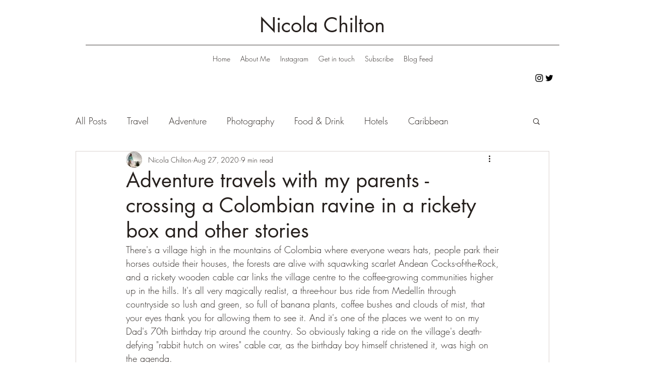

--- FILE ---
content_type: text/css; charset=utf-8
request_url: https://www.nicolachilton.com/_serverless/pro-gallery-css-v4-server/layoutCss?ver=2&id=63m4q-not-scoped&items=3572_3024_3780%7C3530_3000_3000%7C3471_3024_4032&container=726_740_367.875_720&options=gallerySizeType:px%7CenableInfiniteScroll:true%7CtitlePlacement:SHOW_ON_HOVER%7CimageMargin:20%7CisVertical:false%7CgridStyle:0%7CgalleryLayout:1%7CnumberOfImagesPerRow:0%7CgallerySizePx:300%7CcubeRatio:1%7CcubeType:fill%7CgalleryThumbnailsAlignment:none%7CthumbnailSpacings:0
body_size: -199
content:
#pro-gallery-63m4q-not-scoped [data-hook="item-container"][data-idx="0"].gallery-item-container{opacity: 1 !important;display: block !important;transition: opacity .2s ease !important;top: 0px !important;left: 0px !important;right: auto !important;height: 275px !important;width: 220px !important;} #pro-gallery-63m4q-not-scoped [data-hook="item-container"][data-idx="0"] .gallery-item-common-info-outer{height: 100% !important;} #pro-gallery-63m4q-not-scoped [data-hook="item-container"][data-idx="0"] .gallery-item-common-info{height: 100% !important;width: 100% !important;} #pro-gallery-63m4q-not-scoped [data-hook="item-container"][data-idx="0"] .gallery-item-wrapper{width: 220px !important;height: 275px !important;margin: 0 !important;} #pro-gallery-63m4q-not-scoped [data-hook="item-container"][data-idx="0"] .gallery-item-content{width: 220px !important;height: 275px !important;margin: 0px 0px !important;opacity: 1 !important;} #pro-gallery-63m4q-not-scoped [data-hook="item-container"][data-idx="0"] .gallery-item-hover{width: 220px !important;height: 275px !important;opacity: 1 !important;} #pro-gallery-63m4q-not-scoped [data-hook="item-container"][data-idx="0"] .item-hover-flex-container{width: 220px !important;height: 275px !important;margin: 0px 0px !important;opacity: 1 !important;} #pro-gallery-63m4q-not-scoped [data-hook="item-container"][data-idx="0"] .gallery-item-wrapper img{width: 100% !important;height: 100% !important;opacity: 1 !important;} #pro-gallery-63m4q-not-scoped [data-hook="item-container"][data-idx="1"].gallery-item-container{opacity: 1 !important;display: block !important;transition: opacity .2s ease !important;top: 0px !important;left: 240px !important;right: auto !important;height: 275px !important;width: 275px !important;} #pro-gallery-63m4q-not-scoped [data-hook="item-container"][data-idx="1"] .gallery-item-common-info-outer{height: 100% !important;} #pro-gallery-63m4q-not-scoped [data-hook="item-container"][data-idx="1"] .gallery-item-common-info{height: 100% !important;width: 100% !important;} #pro-gallery-63m4q-not-scoped [data-hook="item-container"][data-idx="1"] .gallery-item-wrapper{width: 275px !important;height: 275px !important;margin: 0 !important;} #pro-gallery-63m4q-not-scoped [data-hook="item-container"][data-idx="1"] .gallery-item-content{width: 275px !important;height: 275px !important;margin: 0px 0px !important;opacity: 1 !important;} #pro-gallery-63m4q-not-scoped [data-hook="item-container"][data-idx="1"] .gallery-item-hover{width: 275px !important;height: 275px !important;opacity: 1 !important;} #pro-gallery-63m4q-not-scoped [data-hook="item-container"][data-idx="1"] .item-hover-flex-container{width: 275px !important;height: 275px !important;margin: 0px 0px !important;opacity: 1 !important;} #pro-gallery-63m4q-not-scoped [data-hook="item-container"][data-idx="1"] .gallery-item-wrapper img{width: 100% !important;height: 100% !important;opacity: 1 !important;} #pro-gallery-63m4q-not-scoped [data-hook="item-container"][data-idx="2"].gallery-item-container{opacity: 1 !important;display: block !important;transition: opacity .2s ease !important;top: 0px !important;left: 535px !important;right: auto !important;height: 275px !important;width: 205px !important;} #pro-gallery-63m4q-not-scoped [data-hook="item-container"][data-idx="2"] .gallery-item-common-info-outer{height: 100% !important;} #pro-gallery-63m4q-not-scoped [data-hook="item-container"][data-idx="2"] .gallery-item-common-info{height: 100% !important;width: 100% !important;} #pro-gallery-63m4q-not-scoped [data-hook="item-container"][data-idx="2"] .gallery-item-wrapper{width: 205px !important;height: 275px !important;margin: 0 !important;} #pro-gallery-63m4q-not-scoped [data-hook="item-container"][data-idx="2"] .gallery-item-content{width: 205px !important;height: 275px !important;margin: 0px 0px !important;opacity: 1 !important;} #pro-gallery-63m4q-not-scoped [data-hook="item-container"][data-idx="2"] .gallery-item-hover{width: 205px !important;height: 275px !important;opacity: 1 !important;} #pro-gallery-63m4q-not-scoped [data-hook="item-container"][data-idx="2"] .item-hover-flex-container{width: 205px !important;height: 275px !important;margin: 0px 0px !important;opacity: 1 !important;} #pro-gallery-63m4q-not-scoped [data-hook="item-container"][data-idx="2"] .gallery-item-wrapper img{width: 100% !important;height: 100% !important;opacity: 1 !important;} #pro-gallery-63m4q-not-scoped .pro-gallery-prerender{height:274.7878787878788px !important;}#pro-gallery-63m4q-not-scoped {height:274.7878787878788px !important; width:740px !important;}#pro-gallery-63m4q-not-scoped .pro-gallery-margin-container {height:274.7878787878788px !important;}#pro-gallery-63m4q-not-scoped .pro-gallery {height:274.7878787878788px !important; width:740px !important;}#pro-gallery-63m4q-not-scoped .pro-gallery-parent-container {height:274.7878787878788px !important; width:760px !important;}

--- FILE ---
content_type: text/css; charset=utf-8
request_url: https://www.nicolachilton.com/_serverless/pro-gallery-css-v4-server/layoutCss?ver=2&id=8c14t-not-scoped&items=3570_1371_1788%7C3560_3024_3024%7C3492_3024_3024&container=1471.875_740_339.53125_720&options=gallerySizeType:px%7CenableInfiniteScroll:true%7CtitlePlacement:SHOW_ON_HOVER%7CimageMargin:20%7CisVertical:false%7CgridStyle:0%7CgalleryLayout:1%7CnumberOfImagesPerRow:0%7CgallerySizePx:300%7CcubeType:fill%7CgalleryThumbnailsAlignment:none
body_size: -227
content:
#pro-gallery-8c14t-not-scoped [data-hook="item-container"][data-idx="0"].gallery-item-container{opacity: 1 !important;display: block !important;transition: opacity .2s ease !important;top: 0px !important;left: 0px !important;right: auto !important;height: 253px !important;width: 194px !important;} #pro-gallery-8c14t-not-scoped [data-hook="item-container"][data-idx="0"] .gallery-item-common-info-outer{height: 100% !important;} #pro-gallery-8c14t-not-scoped [data-hook="item-container"][data-idx="0"] .gallery-item-common-info{height: 100% !important;width: 100% !important;} #pro-gallery-8c14t-not-scoped [data-hook="item-container"][data-idx="0"] .gallery-item-wrapper{width: 194px !important;height: 253px !important;margin: 0 !important;} #pro-gallery-8c14t-not-scoped [data-hook="item-container"][data-idx="0"] .gallery-item-content{width: 194px !important;height: 253px !important;margin: 0px 0px !important;opacity: 1 !important;} #pro-gallery-8c14t-not-scoped [data-hook="item-container"][data-idx="0"] .gallery-item-hover{width: 194px !important;height: 253px !important;opacity: 1 !important;} #pro-gallery-8c14t-not-scoped [data-hook="item-container"][data-idx="0"] .item-hover-flex-container{width: 194px !important;height: 253px !important;margin: 0px 0px !important;opacity: 1 !important;} #pro-gallery-8c14t-not-scoped [data-hook="item-container"][data-idx="0"] .gallery-item-wrapper img{width: 100% !important;height: 100% !important;opacity: 1 !important;} #pro-gallery-8c14t-not-scoped [data-hook="item-container"][data-idx="1"].gallery-item-container{opacity: 1 !important;display: block !important;transition: opacity .2s ease !important;top: 0px !important;left: 214px !important;right: auto !important;height: 253px !important;width: 253px !important;} #pro-gallery-8c14t-not-scoped [data-hook="item-container"][data-idx="1"] .gallery-item-common-info-outer{height: 100% !important;} #pro-gallery-8c14t-not-scoped [data-hook="item-container"][data-idx="1"] .gallery-item-common-info{height: 100% !important;width: 100% !important;} #pro-gallery-8c14t-not-scoped [data-hook="item-container"][data-idx="1"] .gallery-item-wrapper{width: 253px !important;height: 253px !important;margin: 0 !important;} #pro-gallery-8c14t-not-scoped [data-hook="item-container"][data-idx="1"] .gallery-item-content{width: 253px !important;height: 253px !important;margin: 0px 0px !important;opacity: 1 !important;} #pro-gallery-8c14t-not-scoped [data-hook="item-container"][data-idx="1"] .gallery-item-hover{width: 253px !important;height: 253px !important;opacity: 1 !important;} #pro-gallery-8c14t-not-scoped [data-hook="item-container"][data-idx="1"] .item-hover-flex-container{width: 253px !important;height: 253px !important;margin: 0px 0px !important;opacity: 1 !important;} #pro-gallery-8c14t-not-scoped [data-hook="item-container"][data-idx="1"] .gallery-item-wrapper img{width: 100% !important;height: 100% !important;opacity: 1 !important;} #pro-gallery-8c14t-not-scoped [data-hook="item-container"][data-idx="2"].gallery-item-container{opacity: 1 !important;display: block !important;transition: opacity .2s ease !important;top: 0px !important;left: 487px !important;right: auto !important;height: 253px !important;width: 253px !important;} #pro-gallery-8c14t-not-scoped [data-hook="item-container"][data-idx="2"] .gallery-item-common-info-outer{height: 100% !important;} #pro-gallery-8c14t-not-scoped [data-hook="item-container"][data-idx="2"] .gallery-item-common-info{height: 100% !important;width: 100% !important;} #pro-gallery-8c14t-not-scoped [data-hook="item-container"][data-idx="2"] .gallery-item-wrapper{width: 253px !important;height: 253px !important;margin: 0 !important;} #pro-gallery-8c14t-not-scoped [data-hook="item-container"][data-idx="2"] .gallery-item-content{width: 253px !important;height: 253px !important;margin: 0px 0px !important;opacity: 1 !important;} #pro-gallery-8c14t-not-scoped [data-hook="item-container"][data-idx="2"] .gallery-item-hover{width: 253px !important;height: 253px !important;opacity: 1 !important;} #pro-gallery-8c14t-not-scoped [data-hook="item-container"][data-idx="2"] .item-hover-flex-container{width: 253px !important;height: 253px !important;margin: 0px 0px !important;opacity: 1 !important;} #pro-gallery-8c14t-not-scoped [data-hook="item-container"][data-idx="2"] .gallery-item-wrapper img{width: 100% !important;height: 100% !important;opacity: 1 !important;} #pro-gallery-8c14t-not-scoped .pro-gallery-prerender{height:253.24812426950194px !important;}#pro-gallery-8c14t-not-scoped {height:253.24812426950194px !important; width:740px !important;}#pro-gallery-8c14t-not-scoped .pro-gallery-margin-container {height:253.24812426950194px !important;}#pro-gallery-8c14t-not-scoped .pro-gallery {height:253.24812426950194px !important; width:740px !important;}#pro-gallery-8c14t-not-scoped .pro-gallery-parent-container {height:253.24812426950194px !important; width:760px !important;}

--- FILE ---
content_type: text/css; charset=utf-8
request_url: https://www.nicolachilton.com/_serverless/pro-gallery-css-v4-server/layoutCss?ver=2&id=5duuq-not-scoped&items=3516_3024_3024%7C3487_3024_3024%7C3605_1346_1346&container=2216.40625_740_313.328125_720&options=gallerySizeType:px%7CenableInfiniteScroll:true%7CtitlePlacement:SHOW_ON_HOVER%7CimageMargin:20%7CisVertical:false%7CgridStyle:0%7CgalleryLayout:1%7CnumberOfImagesPerRow:0%7CgallerySizePx:280%7CcubeRatio:1%7CcubeType:fill%7CgalleryThumbnailsAlignment:none%7CthumbnailSpacings:0
body_size: -221
content:
#pro-gallery-5duuq-not-scoped [data-hook="item-container"][data-idx="0"].gallery-item-container{opacity: 1 !important;display: block !important;transition: opacity .2s ease !important;top: 0px !important;left: 0px !important;right: auto !important;height: 233px !important;width: 233px !important;} #pro-gallery-5duuq-not-scoped [data-hook="item-container"][data-idx="0"] .gallery-item-common-info-outer{height: 100% !important;} #pro-gallery-5duuq-not-scoped [data-hook="item-container"][data-idx="0"] .gallery-item-common-info{height: 100% !important;width: 100% !important;} #pro-gallery-5duuq-not-scoped [data-hook="item-container"][data-idx="0"] .gallery-item-wrapper{width: 233px !important;height: 233px !important;margin: 0 !important;} #pro-gallery-5duuq-not-scoped [data-hook="item-container"][data-idx="0"] .gallery-item-content{width: 233px !important;height: 233px !important;margin: 0px 0px !important;opacity: 1 !important;} #pro-gallery-5duuq-not-scoped [data-hook="item-container"][data-idx="0"] .gallery-item-hover{width: 233px !important;height: 233px !important;opacity: 1 !important;} #pro-gallery-5duuq-not-scoped [data-hook="item-container"][data-idx="0"] .item-hover-flex-container{width: 233px !important;height: 233px !important;margin: 0px 0px !important;opacity: 1 !important;} #pro-gallery-5duuq-not-scoped [data-hook="item-container"][data-idx="0"] .gallery-item-wrapper img{width: 100% !important;height: 100% !important;opacity: 1 !important;} #pro-gallery-5duuq-not-scoped [data-hook="item-container"][data-idx="1"].gallery-item-container{opacity: 1 !important;display: block !important;transition: opacity .2s ease !important;top: 0px !important;left: 253px !important;right: auto !important;height: 233px !important;width: 233px !important;} #pro-gallery-5duuq-not-scoped [data-hook="item-container"][data-idx="1"] .gallery-item-common-info-outer{height: 100% !important;} #pro-gallery-5duuq-not-scoped [data-hook="item-container"][data-idx="1"] .gallery-item-common-info{height: 100% !important;width: 100% !important;} #pro-gallery-5duuq-not-scoped [data-hook="item-container"][data-idx="1"] .gallery-item-wrapper{width: 233px !important;height: 233px !important;margin: 0 !important;} #pro-gallery-5duuq-not-scoped [data-hook="item-container"][data-idx="1"] .gallery-item-content{width: 233px !important;height: 233px !important;margin: 0px 0px !important;opacity: 1 !important;} #pro-gallery-5duuq-not-scoped [data-hook="item-container"][data-idx="1"] .gallery-item-hover{width: 233px !important;height: 233px !important;opacity: 1 !important;} #pro-gallery-5duuq-not-scoped [data-hook="item-container"][data-idx="1"] .item-hover-flex-container{width: 233px !important;height: 233px !important;margin: 0px 0px !important;opacity: 1 !important;} #pro-gallery-5duuq-not-scoped [data-hook="item-container"][data-idx="1"] .gallery-item-wrapper img{width: 100% !important;height: 100% !important;opacity: 1 !important;} #pro-gallery-5duuq-not-scoped [data-hook="item-container"][data-idx="2"].gallery-item-container{opacity: 1 !important;display: block !important;transition: opacity .2s ease !important;top: 0px !important;left: 506px !important;right: auto !important;height: 233px !important;width: 234px !important;} #pro-gallery-5duuq-not-scoped [data-hook="item-container"][data-idx="2"] .gallery-item-common-info-outer{height: 100% !important;} #pro-gallery-5duuq-not-scoped [data-hook="item-container"][data-idx="2"] .gallery-item-common-info{height: 100% !important;width: 100% !important;} #pro-gallery-5duuq-not-scoped [data-hook="item-container"][data-idx="2"] .gallery-item-wrapper{width: 234px !important;height: 233px !important;margin: 0 !important;} #pro-gallery-5duuq-not-scoped [data-hook="item-container"][data-idx="2"] .gallery-item-content{width: 234px !important;height: 233px !important;margin: 0px 0px !important;opacity: 1 !important;} #pro-gallery-5duuq-not-scoped [data-hook="item-container"][data-idx="2"] .gallery-item-hover{width: 234px !important;height: 233px !important;opacity: 1 !important;} #pro-gallery-5duuq-not-scoped [data-hook="item-container"][data-idx="2"] .item-hover-flex-container{width: 234px !important;height: 233px !important;margin: 0px 0px !important;opacity: 1 !important;} #pro-gallery-5duuq-not-scoped [data-hook="item-container"][data-idx="2"] .gallery-item-wrapper img{width: 100% !important;height: 100% !important;opacity: 1 !important;} #pro-gallery-5duuq-not-scoped .pro-gallery-prerender{height:233.33333333333334px !important;}#pro-gallery-5duuq-not-scoped {height:233.33333333333334px !important; width:740px !important;}#pro-gallery-5duuq-not-scoped .pro-gallery-margin-container {height:233.33333333333334px !important;}#pro-gallery-5duuq-not-scoped .pro-gallery {height:233.33333333333334px !important; width:740px !important;}#pro-gallery-5duuq-not-scoped .pro-gallery-parent-container {height:233.33333333333334px !important; width:760px !important;}

--- FILE ---
content_type: text/css; charset=utf-8
request_url: https://www.nicolachilton.com/_serverless/pro-gallery-css-v4-server/layoutCss?ver=2&id=16dq8-not-scoped&items=3636_3024_4032%7C3590_2576_1932%7C3495_3024_3780&container=3123.734375_740_325.890625_720&options=gallerySizeType:px%7CenableInfiniteScroll:true%7CtitlePlacement:SHOW_ON_HOVER%7CimageMargin:20%7CisVertical:false%7CgridStyle:0%7CgalleryLayout:1%7CnumberOfImagesPerRow:0%7CgallerySizePx:285%7CcubeRatio:1%7CcubeType:fill%7CgalleryThumbnailsAlignment:none%7CthumbnailSpacings:0
body_size: -103
content:
#pro-gallery-16dq8-not-scoped [data-hook="item-container"][data-idx="0"].gallery-item-container{opacity: 1 !important;display: block !important;transition: opacity .2s ease !important;top: 0px !important;left: 0px !important;right: auto !important;height: 243px !important;width: 182px !important;} #pro-gallery-16dq8-not-scoped [data-hook="item-container"][data-idx="0"] .gallery-item-common-info-outer{height: 100% !important;} #pro-gallery-16dq8-not-scoped [data-hook="item-container"][data-idx="0"] .gallery-item-common-info{height: 100% !important;width: 100% !important;} #pro-gallery-16dq8-not-scoped [data-hook="item-container"][data-idx="0"] .gallery-item-wrapper{width: 182px !important;height: 243px !important;margin: 0 !important;} #pro-gallery-16dq8-not-scoped [data-hook="item-container"][data-idx="0"] .gallery-item-content{width: 182px !important;height: 243px !important;margin: 0px 0px !important;opacity: 1 !important;} #pro-gallery-16dq8-not-scoped [data-hook="item-container"][data-idx="0"] .gallery-item-hover{width: 182px !important;height: 243px !important;opacity: 1 !important;} #pro-gallery-16dq8-not-scoped [data-hook="item-container"][data-idx="0"] .item-hover-flex-container{width: 182px !important;height: 243px !important;margin: 0px 0px !important;opacity: 1 !important;} #pro-gallery-16dq8-not-scoped [data-hook="item-container"][data-idx="0"] .gallery-item-wrapper img{width: 100% !important;height: 100% !important;opacity: 1 !important;} #pro-gallery-16dq8-not-scoped [data-hook="item-container"][data-idx="1"].gallery-item-container{opacity: 1 !important;display: block !important;transition: opacity .2s ease !important;top: 0px !important;left: 202px !important;right: auto !important;height: 243px !important;width: 324px !important;} #pro-gallery-16dq8-not-scoped [data-hook="item-container"][data-idx="1"] .gallery-item-common-info-outer{height: 100% !important;} #pro-gallery-16dq8-not-scoped [data-hook="item-container"][data-idx="1"] .gallery-item-common-info{height: 100% !important;width: 100% !important;} #pro-gallery-16dq8-not-scoped [data-hook="item-container"][data-idx="1"] .gallery-item-wrapper{width: 324px !important;height: 243px !important;margin: 0 !important;} #pro-gallery-16dq8-not-scoped [data-hook="item-container"][data-idx="1"] .gallery-item-content{width: 324px !important;height: 243px !important;margin: 0px 0px !important;opacity: 1 !important;} #pro-gallery-16dq8-not-scoped [data-hook="item-container"][data-idx="1"] .gallery-item-hover{width: 324px !important;height: 243px !important;opacity: 1 !important;} #pro-gallery-16dq8-not-scoped [data-hook="item-container"][data-idx="1"] .item-hover-flex-container{width: 324px !important;height: 243px !important;margin: 0px 0px !important;opacity: 1 !important;} #pro-gallery-16dq8-not-scoped [data-hook="item-container"][data-idx="1"] .gallery-item-wrapper img{width: 100% !important;height: 100% !important;opacity: 1 !important;} #pro-gallery-16dq8-not-scoped [data-hook="item-container"][data-idx="2"].gallery-item-container{opacity: 1 !important;display: block !important;transition: opacity .2s ease !important;top: 0px !important;left: 546px !important;right: auto !important;height: 243px !important;width: 194px !important;} #pro-gallery-16dq8-not-scoped [data-hook="item-container"][data-idx="2"] .gallery-item-common-info-outer{height: 100% !important;} #pro-gallery-16dq8-not-scoped [data-hook="item-container"][data-idx="2"] .gallery-item-common-info{height: 100% !important;width: 100% !important;} #pro-gallery-16dq8-not-scoped [data-hook="item-container"][data-idx="2"] .gallery-item-wrapper{width: 194px !important;height: 243px !important;margin: 0 !important;} #pro-gallery-16dq8-not-scoped [data-hook="item-container"][data-idx="2"] .gallery-item-content{width: 194px !important;height: 243px !important;margin: 0px 0px !important;opacity: 1 !important;} #pro-gallery-16dq8-not-scoped [data-hook="item-container"][data-idx="2"] .gallery-item-hover{width: 194px !important;height: 243px !important;opacity: 1 !important;} #pro-gallery-16dq8-not-scoped [data-hook="item-container"][data-idx="2"] .item-hover-flex-container{width: 194px !important;height: 243px !important;margin: 0px 0px !important;opacity: 1 !important;} #pro-gallery-16dq8-not-scoped [data-hook="item-container"][data-idx="2"] .gallery-item-wrapper img{width: 100% !important;height: 100% !important;opacity: 1 !important;} #pro-gallery-16dq8-not-scoped .pro-gallery-prerender{height:242.8863056421888px !important;}#pro-gallery-16dq8-not-scoped {height:242.8863056421888px !important; width:740px !important;}#pro-gallery-16dq8-not-scoped .pro-gallery-margin-container {height:242.8863056421888px !important;}#pro-gallery-16dq8-not-scoped .pro-gallery {height:242.8863056421888px !important; width:740px !important;}#pro-gallery-16dq8-not-scoped .pro-gallery-parent-container {height:242.8863056421888px !important; width:760px !important;}

--- FILE ---
content_type: text/css; charset=utf-8
request_url: https://www.nicolachilton.com/_serverless/pro-gallery-css-v4-server/layoutCss?ver=2&id=8i01o-not-scoped&items=3467_3024_3024%7C3640_3024_3024%7C3636_3024_4032&container=4016.625_740_341.578125_720&options=gallerySizeType:px%7CenableInfiniteScroll:true%7CtitlePlacement:SHOW_ON_HOVER%7CimageMargin:20%7CisVertical:false%7CgridStyle:0%7CgalleryLayout:1%7CnumberOfImagesPerRow:0%7CgallerySizePx:300%7CcubeType:fill%7CgalleryThumbnailsAlignment:none
body_size: -179
content:
#pro-gallery-8i01o-not-scoped [data-hook="item-container"][data-idx="0"].gallery-item-container{opacity: 1 !important;display: block !important;transition: opacity .2s ease !important;top: 0px !important;left: 0px !important;right: auto !important;height: 255px !important;width: 255px !important;} #pro-gallery-8i01o-not-scoped [data-hook="item-container"][data-idx="0"] .gallery-item-common-info-outer{height: 100% !important;} #pro-gallery-8i01o-not-scoped [data-hook="item-container"][data-idx="0"] .gallery-item-common-info{height: 100% !important;width: 100% !important;} #pro-gallery-8i01o-not-scoped [data-hook="item-container"][data-idx="0"] .gallery-item-wrapper{width: 255px !important;height: 255px !important;margin: 0 !important;} #pro-gallery-8i01o-not-scoped [data-hook="item-container"][data-idx="0"] .gallery-item-content{width: 255px !important;height: 255px !important;margin: 0px 0px !important;opacity: 1 !important;} #pro-gallery-8i01o-not-scoped [data-hook="item-container"][data-idx="0"] .gallery-item-hover{width: 255px !important;height: 255px !important;opacity: 1 !important;} #pro-gallery-8i01o-not-scoped [data-hook="item-container"][data-idx="0"] .item-hover-flex-container{width: 255px !important;height: 255px !important;margin: 0px 0px !important;opacity: 1 !important;} #pro-gallery-8i01o-not-scoped [data-hook="item-container"][data-idx="0"] .gallery-item-wrapper img{width: 100% !important;height: 100% !important;opacity: 1 !important;} #pro-gallery-8i01o-not-scoped [data-hook="item-container"][data-idx="1"].gallery-item-container{opacity: 1 !important;display: block !important;transition: opacity .2s ease !important;top: 0px !important;left: 275px !important;right: auto !important;height: 255px !important;width: 255px !important;} #pro-gallery-8i01o-not-scoped [data-hook="item-container"][data-idx="1"] .gallery-item-common-info-outer{height: 100% !important;} #pro-gallery-8i01o-not-scoped [data-hook="item-container"][data-idx="1"] .gallery-item-common-info{height: 100% !important;width: 100% !important;} #pro-gallery-8i01o-not-scoped [data-hook="item-container"][data-idx="1"] .gallery-item-wrapper{width: 255px !important;height: 255px !important;margin: 0 !important;} #pro-gallery-8i01o-not-scoped [data-hook="item-container"][data-idx="1"] .gallery-item-content{width: 255px !important;height: 255px !important;margin: 0px 0px !important;opacity: 1 !important;} #pro-gallery-8i01o-not-scoped [data-hook="item-container"][data-idx="1"] .gallery-item-hover{width: 255px !important;height: 255px !important;opacity: 1 !important;} #pro-gallery-8i01o-not-scoped [data-hook="item-container"][data-idx="1"] .item-hover-flex-container{width: 255px !important;height: 255px !important;margin: 0px 0px !important;opacity: 1 !important;} #pro-gallery-8i01o-not-scoped [data-hook="item-container"][data-idx="1"] .gallery-item-wrapper img{width: 100% !important;height: 100% !important;opacity: 1 !important;} #pro-gallery-8i01o-not-scoped [data-hook="item-container"][data-idx="2"].gallery-item-container{opacity: 1 !important;display: block !important;transition: opacity .2s ease !important;top: 0px !important;left: 550px !important;right: auto !important;height: 255px !important;width: 190px !important;} #pro-gallery-8i01o-not-scoped [data-hook="item-container"][data-idx="2"] .gallery-item-common-info-outer{height: 100% !important;} #pro-gallery-8i01o-not-scoped [data-hook="item-container"][data-idx="2"] .gallery-item-common-info{height: 100% !important;width: 100% !important;} #pro-gallery-8i01o-not-scoped [data-hook="item-container"][data-idx="2"] .gallery-item-wrapper{width: 190px !important;height: 255px !important;margin: 0 !important;} #pro-gallery-8i01o-not-scoped [data-hook="item-container"][data-idx="2"] .gallery-item-content{width: 190px !important;height: 255px !important;margin: 0px 0px !important;opacity: 1 !important;} #pro-gallery-8i01o-not-scoped [data-hook="item-container"][data-idx="2"] .gallery-item-hover{width: 190px !important;height: 255px !important;opacity: 1 !important;} #pro-gallery-8i01o-not-scoped [data-hook="item-container"][data-idx="2"] .item-hover-flex-container{width: 190px !important;height: 255px !important;margin: 0px 0px !important;opacity: 1 !important;} #pro-gallery-8i01o-not-scoped [data-hook="item-container"][data-idx="2"] .gallery-item-wrapper img{width: 100% !important;height: 100% !important;opacity: 1 !important;} #pro-gallery-8i01o-not-scoped .pro-gallery-prerender{height:254.80225988700568px !important;}#pro-gallery-8i01o-not-scoped {height:254.80225988700568px !important; width:740px !important;}#pro-gallery-8i01o-not-scoped .pro-gallery-margin-container {height:254.80225988700568px !important;}#pro-gallery-8i01o-not-scoped .pro-gallery {height:254.80225988700568px !important; width:740px !important;}#pro-gallery-8i01o-not-scoped .pro-gallery-parent-container {height:254.80225988700568px !important; width:760px !important;}

--- FILE ---
content_type: text/css; charset=utf-8
request_url: https://www.nicolachilton.com/_serverless/pro-gallery-css-v4-server/layoutCss?ver=2&id=1il0k-not-scoped&items=3382_3024_4032%7C3415_3024_4032%7C3523_2576_1932&container=4736.203125_740_331.640625_720&options=gallerySizeType:px%7CenableInfiniteScroll:true%7CtitlePlacement:SHOW_ON_HOVER%7CimageMargin:20%7CisVertical:false%7CgridStyle:0%7CgalleryLayout:1%7CnumberOfImagesPerRow:0%7CgallerySizePx:300%7CcubeRatio:1%7CcubeType:fill%7CgalleryThumbnailsAlignment:none%7CthumbnailSpacings:0
body_size: -203
content:
#pro-gallery-1il0k-not-scoped [data-hook="item-container"][data-idx="0"].gallery-item-container{opacity: 1 !important;display: block !important;transition: opacity .2s ease !important;top: 0px !important;left: 0px !important;right: auto !important;height: 247px !important;width: 185px !important;} #pro-gallery-1il0k-not-scoped [data-hook="item-container"][data-idx="0"] .gallery-item-common-info-outer{height: 100% !important;} #pro-gallery-1il0k-not-scoped [data-hook="item-container"][data-idx="0"] .gallery-item-common-info{height: 100% !important;width: 100% !important;} #pro-gallery-1il0k-not-scoped [data-hook="item-container"][data-idx="0"] .gallery-item-wrapper{width: 185px !important;height: 247px !important;margin: 0 !important;} #pro-gallery-1il0k-not-scoped [data-hook="item-container"][data-idx="0"] .gallery-item-content{width: 185px !important;height: 247px !important;margin: 0px 0px !important;opacity: 1 !important;} #pro-gallery-1il0k-not-scoped [data-hook="item-container"][data-idx="0"] .gallery-item-hover{width: 185px !important;height: 247px !important;opacity: 1 !important;} #pro-gallery-1il0k-not-scoped [data-hook="item-container"][data-idx="0"] .item-hover-flex-container{width: 185px !important;height: 247px !important;margin: 0px 0px !important;opacity: 1 !important;} #pro-gallery-1il0k-not-scoped [data-hook="item-container"][data-idx="0"] .gallery-item-wrapper img{width: 100% !important;height: 100% !important;opacity: 1 !important;} #pro-gallery-1il0k-not-scoped [data-hook="item-container"][data-idx="1"].gallery-item-container{opacity: 1 !important;display: block !important;transition: opacity .2s ease !important;top: 0px !important;left: 205px !important;right: auto !important;height: 247px !important;width: 185px !important;} #pro-gallery-1il0k-not-scoped [data-hook="item-container"][data-idx="1"] .gallery-item-common-info-outer{height: 100% !important;} #pro-gallery-1il0k-not-scoped [data-hook="item-container"][data-idx="1"] .gallery-item-common-info{height: 100% !important;width: 100% !important;} #pro-gallery-1il0k-not-scoped [data-hook="item-container"][data-idx="1"] .gallery-item-wrapper{width: 185px !important;height: 247px !important;margin: 0 !important;} #pro-gallery-1il0k-not-scoped [data-hook="item-container"][data-idx="1"] .gallery-item-content{width: 185px !important;height: 247px !important;margin: 0px 0px !important;opacity: 1 !important;} #pro-gallery-1il0k-not-scoped [data-hook="item-container"][data-idx="1"] .gallery-item-hover{width: 185px !important;height: 247px !important;opacity: 1 !important;} #pro-gallery-1il0k-not-scoped [data-hook="item-container"][data-idx="1"] .item-hover-flex-container{width: 185px !important;height: 247px !important;margin: 0px 0px !important;opacity: 1 !important;} #pro-gallery-1il0k-not-scoped [data-hook="item-container"][data-idx="1"] .gallery-item-wrapper img{width: 100% !important;height: 100% !important;opacity: 1 !important;} #pro-gallery-1il0k-not-scoped [data-hook="item-container"][data-idx="2"].gallery-item-container{opacity: 1 !important;display: block !important;transition: opacity .2s ease !important;top: 0px !important;left: 410px !important;right: auto !important;height: 247px !important;width: 330px !important;} #pro-gallery-1il0k-not-scoped [data-hook="item-container"][data-idx="2"] .gallery-item-common-info-outer{height: 100% !important;} #pro-gallery-1il0k-not-scoped [data-hook="item-container"][data-idx="2"] .gallery-item-common-info{height: 100% !important;width: 100% !important;} #pro-gallery-1il0k-not-scoped [data-hook="item-container"][data-idx="2"] .gallery-item-wrapper{width: 330px !important;height: 247px !important;margin: 0 !important;} #pro-gallery-1il0k-not-scoped [data-hook="item-container"][data-idx="2"] .gallery-item-content{width: 330px !important;height: 247px !important;margin: 0px 0px !important;opacity: 1 !important;} #pro-gallery-1il0k-not-scoped [data-hook="item-container"][data-idx="2"] .gallery-item-hover{width: 330px !important;height: 247px !important;opacity: 1 !important;} #pro-gallery-1il0k-not-scoped [data-hook="item-container"][data-idx="2"] .item-hover-flex-container{width: 330px !important;height: 247px !important;margin: 0px 0px !important;opacity: 1 !important;} #pro-gallery-1il0k-not-scoped [data-hook="item-container"][data-idx="2"] .gallery-item-wrapper img{width: 100% !important;height: 100% !important;opacity: 1 !important;} #pro-gallery-1il0k-not-scoped .pro-gallery-prerender{height:247.25274725274727px !important;}#pro-gallery-1il0k-not-scoped {height:247.25274725274727px !important; width:740px !important;}#pro-gallery-1il0k-not-scoped .pro-gallery-margin-container {height:247.25274725274727px !important;}#pro-gallery-1il0k-not-scoped .pro-gallery {height:247.25274725274727px !important; width:740px !important;}#pro-gallery-1il0k-not-scoped .pro-gallery-parent-container {height:247.25274725274727px !important; width:760px !important;}

--- FILE ---
content_type: text/css; charset=utf-8
request_url: https://www.nicolachilton.com/_serverless/pro-gallery-css-v4-server/layoutCss?ver=2&id=d7a79-not-scoped&items=3757_3024_3024%7C3711_1512_2016%7C3483_3024_3024&container=5229.84375_740_341.578125_720&options=gallerySizeType:px%7CenableInfiniteScroll:true%7CtitlePlacement:SHOW_ON_HOVER%7CimageMargin:20%7CisVertical:false%7CgridStyle:0%7CgalleryLayout:1%7CnumberOfImagesPerRow:0%7CgallerySizePx:300%7CcubeType:fill%7CgalleryThumbnailsAlignment:none
body_size: -189
content:
#pro-gallery-d7a79-not-scoped [data-hook="item-container"][data-idx="0"].gallery-item-container{opacity: 1 !important;display: block !important;transition: opacity .2s ease !important;top: 0px !important;left: 0px !important;right: auto !important;height: 255px !important;width: 255px !important;} #pro-gallery-d7a79-not-scoped [data-hook="item-container"][data-idx="0"] .gallery-item-common-info-outer{height: 100% !important;} #pro-gallery-d7a79-not-scoped [data-hook="item-container"][data-idx="0"] .gallery-item-common-info{height: 100% !important;width: 100% !important;} #pro-gallery-d7a79-not-scoped [data-hook="item-container"][data-idx="0"] .gallery-item-wrapper{width: 255px !important;height: 255px !important;margin: 0 !important;} #pro-gallery-d7a79-not-scoped [data-hook="item-container"][data-idx="0"] .gallery-item-content{width: 255px !important;height: 255px !important;margin: 0px 0px !important;opacity: 1 !important;} #pro-gallery-d7a79-not-scoped [data-hook="item-container"][data-idx="0"] .gallery-item-hover{width: 255px !important;height: 255px !important;opacity: 1 !important;} #pro-gallery-d7a79-not-scoped [data-hook="item-container"][data-idx="0"] .item-hover-flex-container{width: 255px !important;height: 255px !important;margin: 0px 0px !important;opacity: 1 !important;} #pro-gallery-d7a79-not-scoped [data-hook="item-container"][data-idx="0"] .gallery-item-wrapper img{width: 100% !important;height: 100% !important;opacity: 1 !important;} #pro-gallery-d7a79-not-scoped [data-hook="item-container"][data-idx="1"].gallery-item-container{opacity: 1 !important;display: block !important;transition: opacity .2s ease !important;top: 0px !important;left: 275px !important;right: auto !important;height: 255px !important;width: 191px !important;} #pro-gallery-d7a79-not-scoped [data-hook="item-container"][data-idx="1"] .gallery-item-common-info-outer{height: 100% !important;} #pro-gallery-d7a79-not-scoped [data-hook="item-container"][data-idx="1"] .gallery-item-common-info{height: 100% !important;width: 100% !important;} #pro-gallery-d7a79-not-scoped [data-hook="item-container"][data-idx="1"] .gallery-item-wrapper{width: 191px !important;height: 255px !important;margin: 0 !important;} #pro-gallery-d7a79-not-scoped [data-hook="item-container"][data-idx="1"] .gallery-item-content{width: 191px !important;height: 255px !important;margin: 0px 0px !important;opacity: 1 !important;} #pro-gallery-d7a79-not-scoped [data-hook="item-container"][data-idx="1"] .gallery-item-hover{width: 191px !important;height: 255px !important;opacity: 1 !important;} #pro-gallery-d7a79-not-scoped [data-hook="item-container"][data-idx="1"] .item-hover-flex-container{width: 191px !important;height: 255px !important;margin: 0px 0px !important;opacity: 1 !important;} #pro-gallery-d7a79-not-scoped [data-hook="item-container"][data-idx="1"] .gallery-item-wrapper img{width: 100% !important;height: 100% !important;opacity: 1 !important;} #pro-gallery-d7a79-not-scoped [data-hook="item-container"][data-idx="2"].gallery-item-container{opacity: 1 !important;display: block !important;transition: opacity .2s ease !important;top: 0px !important;left: 486px !important;right: auto !important;height: 255px !important;width: 254px !important;} #pro-gallery-d7a79-not-scoped [data-hook="item-container"][data-idx="2"] .gallery-item-common-info-outer{height: 100% !important;} #pro-gallery-d7a79-not-scoped [data-hook="item-container"][data-idx="2"] .gallery-item-common-info{height: 100% !important;width: 100% !important;} #pro-gallery-d7a79-not-scoped [data-hook="item-container"][data-idx="2"] .gallery-item-wrapper{width: 254px !important;height: 255px !important;margin: 0 !important;} #pro-gallery-d7a79-not-scoped [data-hook="item-container"][data-idx="2"] .gallery-item-content{width: 254px !important;height: 255px !important;margin: 0px 0px !important;opacity: 1 !important;} #pro-gallery-d7a79-not-scoped [data-hook="item-container"][data-idx="2"] .gallery-item-hover{width: 254px !important;height: 255px !important;opacity: 1 !important;} #pro-gallery-d7a79-not-scoped [data-hook="item-container"][data-idx="2"] .item-hover-flex-container{width: 254px !important;height: 255px !important;margin: 0px 0px !important;opacity: 1 !important;} #pro-gallery-d7a79-not-scoped [data-hook="item-container"][data-idx="2"] .gallery-item-wrapper img{width: 100% !important;height: 100% !important;opacity: 1 !important;} #pro-gallery-d7a79-not-scoped .pro-gallery-prerender{height:254.80225988700568px !important;}#pro-gallery-d7a79-not-scoped {height:254.80225988700568px !important; width:740px !important;}#pro-gallery-d7a79-not-scoped .pro-gallery-margin-container {height:254.80225988700568px !important;}#pro-gallery-d7a79-not-scoped .pro-gallery {height:254.80225988700568px !important; width:740px !important;}#pro-gallery-d7a79-not-scoped .pro-gallery-parent-container {height:254.80225988700568px !important; width:760px !important;}

--- FILE ---
content_type: text/css; charset=utf-8
request_url: https://www.nicolachilton.com/_serverless/pro-gallery-css-v4-server/layoutCss?ver=2&id=11mqu-not-scoped&items=3514_1512_2016%7C3479_1512_1512%7C3430_1512_2016&container=6138.421875_740_375.046875_720&options=gallerySizeType:px%7CenableInfiniteScroll:true%7CtitlePlacement:SHOW_ON_HOVER%7CimageMargin:20%7CisVertical:false%7CgridStyle:0%7CgalleryLayout:1%7CnumberOfImagesPerRow:0%7CgallerySizePx:300%7CcubeType:fill%7CgalleryThumbnailsAlignment:none
body_size: -215
content:
#pro-gallery-11mqu-not-scoped [data-hook="item-container"][data-idx="0"].gallery-item-container{opacity: 1 !important;display: block !important;transition: opacity .2s ease !important;top: 0px !important;left: 0px !important;right: auto !important;height: 280px !important;width: 210px !important;} #pro-gallery-11mqu-not-scoped [data-hook="item-container"][data-idx="0"] .gallery-item-common-info-outer{height: 100% !important;} #pro-gallery-11mqu-not-scoped [data-hook="item-container"][data-idx="0"] .gallery-item-common-info{height: 100% !important;width: 100% !important;} #pro-gallery-11mqu-not-scoped [data-hook="item-container"][data-idx="0"] .gallery-item-wrapper{width: 210px !important;height: 280px !important;margin: 0 !important;} #pro-gallery-11mqu-not-scoped [data-hook="item-container"][data-idx="0"] .gallery-item-content{width: 210px !important;height: 280px !important;margin: 0px 0px !important;opacity: 1 !important;} #pro-gallery-11mqu-not-scoped [data-hook="item-container"][data-idx="0"] .gallery-item-hover{width: 210px !important;height: 280px !important;opacity: 1 !important;} #pro-gallery-11mqu-not-scoped [data-hook="item-container"][data-idx="0"] .item-hover-flex-container{width: 210px !important;height: 280px !important;margin: 0px 0px !important;opacity: 1 !important;} #pro-gallery-11mqu-not-scoped [data-hook="item-container"][data-idx="0"] .gallery-item-wrapper img{width: 100% !important;height: 100% !important;opacity: 1 !important;} #pro-gallery-11mqu-not-scoped [data-hook="item-container"][data-idx="1"].gallery-item-container{opacity: 1 !important;display: block !important;transition: opacity .2s ease !important;top: 0px !important;left: 230px !important;right: auto !important;height: 280px !important;width: 280px !important;} #pro-gallery-11mqu-not-scoped [data-hook="item-container"][data-idx="1"] .gallery-item-common-info-outer{height: 100% !important;} #pro-gallery-11mqu-not-scoped [data-hook="item-container"][data-idx="1"] .gallery-item-common-info{height: 100% !important;width: 100% !important;} #pro-gallery-11mqu-not-scoped [data-hook="item-container"][data-idx="1"] .gallery-item-wrapper{width: 280px !important;height: 280px !important;margin: 0 !important;} #pro-gallery-11mqu-not-scoped [data-hook="item-container"][data-idx="1"] .gallery-item-content{width: 280px !important;height: 280px !important;margin: 0px 0px !important;opacity: 1 !important;} #pro-gallery-11mqu-not-scoped [data-hook="item-container"][data-idx="1"] .gallery-item-hover{width: 280px !important;height: 280px !important;opacity: 1 !important;} #pro-gallery-11mqu-not-scoped [data-hook="item-container"][data-idx="1"] .item-hover-flex-container{width: 280px !important;height: 280px !important;margin: 0px 0px !important;opacity: 1 !important;} #pro-gallery-11mqu-not-scoped [data-hook="item-container"][data-idx="1"] .gallery-item-wrapper img{width: 100% !important;height: 100% !important;opacity: 1 !important;} #pro-gallery-11mqu-not-scoped [data-hook="item-container"][data-idx="2"].gallery-item-container{opacity: 1 !important;display: block !important;transition: opacity .2s ease !important;top: 0px !important;left: 530px !important;right: auto !important;height: 280px !important;width: 210px !important;} #pro-gallery-11mqu-not-scoped [data-hook="item-container"][data-idx="2"] .gallery-item-common-info-outer{height: 100% !important;} #pro-gallery-11mqu-not-scoped [data-hook="item-container"][data-idx="2"] .gallery-item-common-info{height: 100% !important;width: 100% !important;} #pro-gallery-11mqu-not-scoped [data-hook="item-container"][data-idx="2"] .gallery-item-wrapper{width: 210px !important;height: 280px !important;margin: 0 !important;} #pro-gallery-11mqu-not-scoped [data-hook="item-container"][data-idx="2"] .gallery-item-content{width: 210px !important;height: 280px !important;margin: 0px 0px !important;opacity: 1 !important;} #pro-gallery-11mqu-not-scoped [data-hook="item-container"][data-idx="2"] .gallery-item-hover{width: 210px !important;height: 280px !important;opacity: 1 !important;} #pro-gallery-11mqu-not-scoped [data-hook="item-container"][data-idx="2"] .item-hover-flex-container{width: 210px !important;height: 280px !important;margin: 0px 0px !important;opacity: 1 !important;} #pro-gallery-11mqu-not-scoped [data-hook="item-container"][data-idx="2"] .gallery-item-wrapper img{width: 100% !important;height: 100% !important;opacity: 1 !important;} #pro-gallery-11mqu-not-scoped .pro-gallery-prerender{height:280.24691358024694px !important;}#pro-gallery-11mqu-not-scoped {height:280.24691358024694px !important; width:740px !important;}#pro-gallery-11mqu-not-scoped .pro-gallery-margin-container {height:280.24691358024694px !important;}#pro-gallery-11mqu-not-scoped .pro-gallery {height:280.24691358024694px !important; width:740px !important;}#pro-gallery-11mqu-not-scoped .pro-gallery-parent-container {height:280.24691358024694px !important; width:760px !important;}

--- FILE ---
content_type: text/css; charset=utf-8
request_url: https://www.nicolachilton.com/_serverless/pro-gallery-css-v4-server/layoutCss?ver=2&id=8g0o2-not-scoped&items=3322_1512_1512%7C3405_1512_2016%7C3566_1512_1512&container=6945.46875_740_341.578125_720&options=gallerySizeType:px%7CenableInfiniteScroll:true%7CtitlePlacement:SHOW_ON_HOVER%7CimageMargin:20%7CisVertical:false%7CgridStyle:0%7CgalleryLayout:1%7CnumberOfImagesPerRow:0%7CgallerySizePx:300%7CcubeType:fill%7CgalleryThumbnailsAlignment:none
body_size: -210
content:
#pro-gallery-8g0o2-not-scoped [data-hook="item-container"][data-idx="0"].gallery-item-container{opacity: 1 !important;display: block !important;transition: opacity .2s ease !important;top: 0px !important;left: 0px !important;right: auto !important;height: 255px !important;width: 255px !important;} #pro-gallery-8g0o2-not-scoped [data-hook="item-container"][data-idx="0"] .gallery-item-common-info-outer{height: 100% !important;} #pro-gallery-8g0o2-not-scoped [data-hook="item-container"][data-idx="0"] .gallery-item-common-info{height: 100% !important;width: 100% !important;} #pro-gallery-8g0o2-not-scoped [data-hook="item-container"][data-idx="0"] .gallery-item-wrapper{width: 255px !important;height: 255px !important;margin: 0 !important;} #pro-gallery-8g0o2-not-scoped [data-hook="item-container"][data-idx="0"] .gallery-item-content{width: 255px !important;height: 255px !important;margin: 0px 0px !important;opacity: 1 !important;} #pro-gallery-8g0o2-not-scoped [data-hook="item-container"][data-idx="0"] .gallery-item-hover{width: 255px !important;height: 255px !important;opacity: 1 !important;} #pro-gallery-8g0o2-not-scoped [data-hook="item-container"][data-idx="0"] .item-hover-flex-container{width: 255px !important;height: 255px !important;margin: 0px 0px !important;opacity: 1 !important;} #pro-gallery-8g0o2-not-scoped [data-hook="item-container"][data-idx="0"] .gallery-item-wrapper img{width: 100% !important;height: 100% !important;opacity: 1 !important;} #pro-gallery-8g0o2-not-scoped [data-hook="item-container"][data-idx="1"].gallery-item-container{opacity: 1 !important;display: block !important;transition: opacity .2s ease !important;top: 0px !important;left: 275px !important;right: auto !important;height: 255px !important;width: 191px !important;} #pro-gallery-8g0o2-not-scoped [data-hook="item-container"][data-idx="1"] .gallery-item-common-info-outer{height: 100% !important;} #pro-gallery-8g0o2-not-scoped [data-hook="item-container"][data-idx="1"] .gallery-item-common-info{height: 100% !important;width: 100% !important;} #pro-gallery-8g0o2-not-scoped [data-hook="item-container"][data-idx="1"] .gallery-item-wrapper{width: 191px !important;height: 255px !important;margin: 0 !important;} #pro-gallery-8g0o2-not-scoped [data-hook="item-container"][data-idx="1"] .gallery-item-content{width: 191px !important;height: 255px !important;margin: 0px 0px !important;opacity: 1 !important;} #pro-gallery-8g0o2-not-scoped [data-hook="item-container"][data-idx="1"] .gallery-item-hover{width: 191px !important;height: 255px !important;opacity: 1 !important;} #pro-gallery-8g0o2-not-scoped [data-hook="item-container"][data-idx="1"] .item-hover-flex-container{width: 191px !important;height: 255px !important;margin: 0px 0px !important;opacity: 1 !important;} #pro-gallery-8g0o2-not-scoped [data-hook="item-container"][data-idx="1"] .gallery-item-wrapper img{width: 100% !important;height: 100% !important;opacity: 1 !important;} #pro-gallery-8g0o2-not-scoped [data-hook="item-container"][data-idx="2"].gallery-item-container{opacity: 1 !important;display: block !important;transition: opacity .2s ease !important;top: 0px !important;left: 486px !important;right: auto !important;height: 255px !important;width: 254px !important;} #pro-gallery-8g0o2-not-scoped [data-hook="item-container"][data-idx="2"] .gallery-item-common-info-outer{height: 100% !important;} #pro-gallery-8g0o2-not-scoped [data-hook="item-container"][data-idx="2"] .gallery-item-common-info{height: 100% !important;width: 100% !important;} #pro-gallery-8g0o2-not-scoped [data-hook="item-container"][data-idx="2"] .gallery-item-wrapper{width: 254px !important;height: 255px !important;margin: 0 !important;} #pro-gallery-8g0o2-not-scoped [data-hook="item-container"][data-idx="2"] .gallery-item-content{width: 254px !important;height: 255px !important;margin: 0px 0px !important;opacity: 1 !important;} #pro-gallery-8g0o2-not-scoped [data-hook="item-container"][data-idx="2"] .gallery-item-hover{width: 254px !important;height: 255px !important;opacity: 1 !important;} #pro-gallery-8g0o2-not-scoped [data-hook="item-container"][data-idx="2"] .item-hover-flex-container{width: 254px !important;height: 255px !important;margin: 0px 0px !important;opacity: 1 !important;} #pro-gallery-8g0o2-not-scoped [data-hook="item-container"][data-idx="2"] .gallery-item-wrapper img{width: 100% !important;height: 100% !important;opacity: 1 !important;} #pro-gallery-8g0o2-not-scoped .pro-gallery-prerender{height:254.80225988700568px !important;}#pro-gallery-8g0o2-not-scoped {height:254.80225988700568px !important; width:740px !important;}#pro-gallery-8g0o2-not-scoped .pro-gallery-margin-container {height:254.80225988700568px !important;}#pro-gallery-8g0o2-not-scoped .pro-gallery {height:254.80225988700568px !important; width:740px !important;}#pro-gallery-8g0o2-not-scoped .pro-gallery-parent-container {height:254.80225988700568px !important; width:760px !important;}

--- FILE ---
content_type: text/css; charset=utf-8
request_url: https://www.nicolachilton.com/_serverless/pro-gallery-css-v4-server/layoutCss?ver=2&id=1j7r3-not-scoped&items=3512_3024_3694%7C3483_1512_1512%7C3467_1512_1512%7C3627_3024_4032%7C3414_3024_3780%7C3525_3024_3024%7C3362_3024_3024%7C3502_3024_3024%7C3563_3024_4032%7C3759_3024_4032%7C3481_1512_1512%7C3633_1512_2016%7C3637_1448_1448%7C3548_1512_1512%7C3553_1512_1512%7C3669_2016_1512%7C3431_1512_2016%7C3636_1512_1512%7C3467_1512_2016%7C3612_1495_1993&container=7530.046875_740_1963.921875_720&options=gallerySizeType:px%7CenableInfiniteScroll:true%7CtitlePlacement:SHOW_ON_HOVER%7CimageMargin:20%7CisVertical:false%7CgridStyle:0%7CgalleryLayout:1%7CnumberOfImagesPerRow:0%7CgallerySizePx:265%7CcubeRatio:1%7CcubeType:fill%7CgalleryThumbnailsAlignment:none%7CthumbnailSpacings:0
body_size: -144
content:
#pro-gallery-1j7r3-not-scoped [data-hook="item-container"][data-idx="0"].gallery-item-container{opacity: 1 !important;display: block !important;transition: opacity .2s ease !important;top: 0px !important;left: 0px !important;right: auto !important;height: 248px !important;width: 203px !important;} #pro-gallery-1j7r3-not-scoped [data-hook="item-container"][data-idx="0"] .gallery-item-common-info-outer{height: 100% !important;} #pro-gallery-1j7r3-not-scoped [data-hook="item-container"][data-idx="0"] .gallery-item-common-info{height: 100% !important;width: 100% !important;} #pro-gallery-1j7r3-not-scoped [data-hook="item-container"][data-idx="0"] .gallery-item-wrapper{width: 203px !important;height: 248px !important;margin: 0 !important;} #pro-gallery-1j7r3-not-scoped [data-hook="item-container"][data-idx="0"] .gallery-item-content{width: 203px !important;height: 248px !important;margin: 0px 0px !important;opacity: 1 !important;} #pro-gallery-1j7r3-not-scoped [data-hook="item-container"][data-idx="0"] .gallery-item-hover{width: 203px !important;height: 248px !important;opacity: 1 !important;} #pro-gallery-1j7r3-not-scoped [data-hook="item-container"][data-idx="0"] .item-hover-flex-container{width: 203px !important;height: 248px !important;margin: 0px 0px !important;opacity: 1 !important;} #pro-gallery-1j7r3-not-scoped [data-hook="item-container"][data-idx="0"] .gallery-item-wrapper img{width: 100% !important;height: 100% !important;opacity: 1 !important;} #pro-gallery-1j7r3-not-scoped [data-hook="item-container"][data-idx="1"].gallery-item-container{opacity: 1 !important;display: block !important;transition: opacity .2s ease !important;top: 0px !important;left: 223px !important;right: auto !important;height: 248px !important;width: 248px !important;} #pro-gallery-1j7r3-not-scoped [data-hook="item-container"][data-idx="1"] .gallery-item-common-info-outer{height: 100% !important;} #pro-gallery-1j7r3-not-scoped [data-hook="item-container"][data-idx="1"] .gallery-item-common-info{height: 100% !important;width: 100% !important;} #pro-gallery-1j7r3-not-scoped [data-hook="item-container"][data-idx="1"] .gallery-item-wrapper{width: 248px !important;height: 248px !important;margin: 0 !important;} #pro-gallery-1j7r3-not-scoped [data-hook="item-container"][data-idx="1"] .gallery-item-content{width: 248px !important;height: 248px !important;margin: 0px 0px !important;opacity: 1 !important;} #pro-gallery-1j7r3-not-scoped [data-hook="item-container"][data-idx="1"] .gallery-item-hover{width: 248px !important;height: 248px !important;opacity: 1 !important;} #pro-gallery-1j7r3-not-scoped [data-hook="item-container"][data-idx="1"] .item-hover-flex-container{width: 248px !important;height: 248px !important;margin: 0px 0px !important;opacity: 1 !important;} #pro-gallery-1j7r3-not-scoped [data-hook="item-container"][data-idx="1"] .gallery-item-wrapper img{width: 100% !important;height: 100% !important;opacity: 1 !important;} #pro-gallery-1j7r3-not-scoped [data-hook="item-container"][data-idx="2"].gallery-item-container{opacity: 1 !important;display: block !important;transition: opacity .2s ease !important;top: 0px !important;left: 491px !important;right: auto !important;height: 248px !important;width: 249px !important;} #pro-gallery-1j7r3-not-scoped [data-hook="item-container"][data-idx="2"] .gallery-item-common-info-outer{height: 100% !important;} #pro-gallery-1j7r3-not-scoped [data-hook="item-container"][data-idx="2"] .gallery-item-common-info{height: 100% !important;width: 100% !important;} #pro-gallery-1j7r3-not-scoped [data-hook="item-container"][data-idx="2"] .gallery-item-wrapper{width: 249px !important;height: 248px !important;margin: 0 !important;} #pro-gallery-1j7r3-not-scoped [data-hook="item-container"][data-idx="2"] .gallery-item-content{width: 249px !important;height: 248px !important;margin: 0px 0px !important;opacity: 1 !important;} #pro-gallery-1j7r3-not-scoped [data-hook="item-container"][data-idx="2"] .gallery-item-hover{width: 249px !important;height: 248px !important;opacity: 1 !important;} #pro-gallery-1j7r3-not-scoped [data-hook="item-container"][data-idx="2"] .item-hover-flex-container{width: 249px !important;height: 248px !important;margin: 0px 0px !important;opacity: 1 !important;} #pro-gallery-1j7r3-not-scoped [data-hook="item-container"][data-idx="2"] .gallery-item-wrapper img{width: 100% !important;height: 100% !important;opacity: 1 !important;} #pro-gallery-1j7r3-not-scoped [data-hook="item-container"][data-idx="3"]{display: none !important;} #pro-gallery-1j7r3-not-scoped [data-hook="item-container"][data-idx="4"]{display: none !important;} #pro-gallery-1j7r3-not-scoped [data-hook="item-container"][data-idx="5"]{display: none !important;} #pro-gallery-1j7r3-not-scoped [data-hook="item-container"][data-idx="6"]{display: none !important;} #pro-gallery-1j7r3-not-scoped [data-hook="item-container"][data-idx="7"]{display: none !important;} #pro-gallery-1j7r3-not-scoped [data-hook="item-container"][data-idx="8"]{display: none !important;} #pro-gallery-1j7r3-not-scoped [data-hook="item-container"][data-idx="9"]{display: none !important;} #pro-gallery-1j7r3-not-scoped [data-hook="item-container"][data-idx="10"]{display: none !important;} #pro-gallery-1j7r3-not-scoped [data-hook="item-container"][data-idx="11"]{display: none !important;} #pro-gallery-1j7r3-not-scoped [data-hook="item-container"][data-idx="12"]{display: none !important;} #pro-gallery-1j7r3-not-scoped [data-hook="item-container"][data-idx="13"]{display: none !important;} #pro-gallery-1j7r3-not-scoped [data-hook="item-container"][data-idx="14"]{display: none !important;} #pro-gallery-1j7r3-not-scoped [data-hook="item-container"][data-idx="15"]{display: none !important;} #pro-gallery-1j7r3-not-scoped [data-hook="item-container"][data-idx="16"]{display: none !important;} #pro-gallery-1j7r3-not-scoped [data-hook="item-container"][data-idx="17"]{display: none !important;} #pro-gallery-1j7r3-not-scoped [data-hook="item-container"][data-idx="18"]{display: none !important;} #pro-gallery-1j7r3-not-scoped [data-hook="item-container"][data-idx="19"]{display: none !important;} #pro-gallery-1j7r3-not-scoped .pro-gallery-prerender{height:1902.5087108807686px !important;}#pro-gallery-1j7r3-not-scoped {height:1902.5087108807686px !important; width:740px !important;}#pro-gallery-1j7r3-not-scoped .pro-gallery-margin-container {height:1902.5087108807686px !important;}#pro-gallery-1j7r3-not-scoped .pro-gallery {height:1902.5087108807686px !important; width:740px !important;}#pro-gallery-1j7r3-not-scoped .pro-gallery-parent-container {height:1902.5087108807686px !important; width:760px !important;}